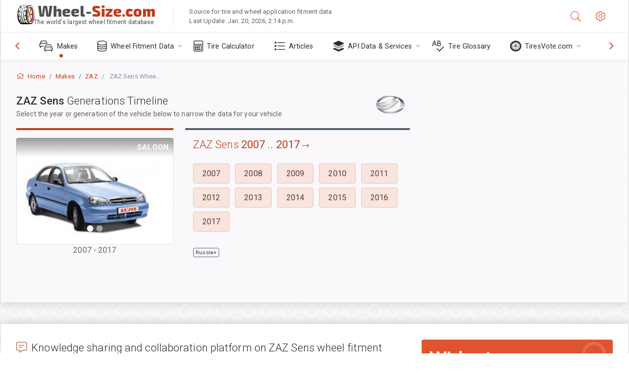

--- FILE ---
content_type: text/html; charset=utf-8
request_url: https://www.wheel-size.com/sublogin/
body_size: 101
content:



<script>window.st = 'GbHtJumk61SrBwGGJDgsfpyu65rH0eR25dpJAoSgK7s8'</script>


--- FILE ---
content_type: text/html; charset=utf-8
request_url: https://www.google.com/recaptcha/api2/anchor?ar=1&k=6LdUjxEUAAAAAKsnlPJcOu3iYmn-U9wq2xM44428&co=aHR0cHM6Ly93d3cud2hlZWwtc2l6ZS5jb206NDQz&hl=en&v=PoyoqOPhxBO7pBk68S4YbpHZ&size=normal&anchor-ms=20000&execute-ms=30000&cb=tfs099ftumvu
body_size: 49328
content:
<!DOCTYPE HTML><html dir="ltr" lang="en"><head><meta http-equiv="Content-Type" content="text/html; charset=UTF-8">
<meta http-equiv="X-UA-Compatible" content="IE=edge">
<title>reCAPTCHA</title>
<style type="text/css">
/* cyrillic-ext */
@font-face {
  font-family: 'Roboto';
  font-style: normal;
  font-weight: 400;
  font-stretch: 100%;
  src: url(//fonts.gstatic.com/s/roboto/v48/KFO7CnqEu92Fr1ME7kSn66aGLdTylUAMa3GUBHMdazTgWw.woff2) format('woff2');
  unicode-range: U+0460-052F, U+1C80-1C8A, U+20B4, U+2DE0-2DFF, U+A640-A69F, U+FE2E-FE2F;
}
/* cyrillic */
@font-face {
  font-family: 'Roboto';
  font-style: normal;
  font-weight: 400;
  font-stretch: 100%;
  src: url(//fonts.gstatic.com/s/roboto/v48/KFO7CnqEu92Fr1ME7kSn66aGLdTylUAMa3iUBHMdazTgWw.woff2) format('woff2');
  unicode-range: U+0301, U+0400-045F, U+0490-0491, U+04B0-04B1, U+2116;
}
/* greek-ext */
@font-face {
  font-family: 'Roboto';
  font-style: normal;
  font-weight: 400;
  font-stretch: 100%;
  src: url(//fonts.gstatic.com/s/roboto/v48/KFO7CnqEu92Fr1ME7kSn66aGLdTylUAMa3CUBHMdazTgWw.woff2) format('woff2');
  unicode-range: U+1F00-1FFF;
}
/* greek */
@font-face {
  font-family: 'Roboto';
  font-style: normal;
  font-weight: 400;
  font-stretch: 100%;
  src: url(//fonts.gstatic.com/s/roboto/v48/KFO7CnqEu92Fr1ME7kSn66aGLdTylUAMa3-UBHMdazTgWw.woff2) format('woff2');
  unicode-range: U+0370-0377, U+037A-037F, U+0384-038A, U+038C, U+038E-03A1, U+03A3-03FF;
}
/* math */
@font-face {
  font-family: 'Roboto';
  font-style: normal;
  font-weight: 400;
  font-stretch: 100%;
  src: url(//fonts.gstatic.com/s/roboto/v48/KFO7CnqEu92Fr1ME7kSn66aGLdTylUAMawCUBHMdazTgWw.woff2) format('woff2');
  unicode-range: U+0302-0303, U+0305, U+0307-0308, U+0310, U+0312, U+0315, U+031A, U+0326-0327, U+032C, U+032F-0330, U+0332-0333, U+0338, U+033A, U+0346, U+034D, U+0391-03A1, U+03A3-03A9, U+03B1-03C9, U+03D1, U+03D5-03D6, U+03F0-03F1, U+03F4-03F5, U+2016-2017, U+2034-2038, U+203C, U+2040, U+2043, U+2047, U+2050, U+2057, U+205F, U+2070-2071, U+2074-208E, U+2090-209C, U+20D0-20DC, U+20E1, U+20E5-20EF, U+2100-2112, U+2114-2115, U+2117-2121, U+2123-214F, U+2190, U+2192, U+2194-21AE, U+21B0-21E5, U+21F1-21F2, U+21F4-2211, U+2213-2214, U+2216-22FF, U+2308-230B, U+2310, U+2319, U+231C-2321, U+2336-237A, U+237C, U+2395, U+239B-23B7, U+23D0, U+23DC-23E1, U+2474-2475, U+25AF, U+25B3, U+25B7, U+25BD, U+25C1, U+25CA, U+25CC, U+25FB, U+266D-266F, U+27C0-27FF, U+2900-2AFF, U+2B0E-2B11, U+2B30-2B4C, U+2BFE, U+3030, U+FF5B, U+FF5D, U+1D400-1D7FF, U+1EE00-1EEFF;
}
/* symbols */
@font-face {
  font-family: 'Roboto';
  font-style: normal;
  font-weight: 400;
  font-stretch: 100%;
  src: url(//fonts.gstatic.com/s/roboto/v48/KFO7CnqEu92Fr1ME7kSn66aGLdTylUAMaxKUBHMdazTgWw.woff2) format('woff2');
  unicode-range: U+0001-000C, U+000E-001F, U+007F-009F, U+20DD-20E0, U+20E2-20E4, U+2150-218F, U+2190, U+2192, U+2194-2199, U+21AF, U+21E6-21F0, U+21F3, U+2218-2219, U+2299, U+22C4-22C6, U+2300-243F, U+2440-244A, U+2460-24FF, U+25A0-27BF, U+2800-28FF, U+2921-2922, U+2981, U+29BF, U+29EB, U+2B00-2BFF, U+4DC0-4DFF, U+FFF9-FFFB, U+10140-1018E, U+10190-1019C, U+101A0, U+101D0-101FD, U+102E0-102FB, U+10E60-10E7E, U+1D2C0-1D2D3, U+1D2E0-1D37F, U+1F000-1F0FF, U+1F100-1F1AD, U+1F1E6-1F1FF, U+1F30D-1F30F, U+1F315, U+1F31C, U+1F31E, U+1F320-1F32C, U+1F336, U+1F378, U+1F37D, U+1F382, U+1F393-1F39F, U+1F3A7-1F3A8, U+1F3AC-1F3AF, U+1F3C2, U+1F3C4-1F3C6, U+1F3CA-1F3CE, U+1F3D4-1F3E0, U+1F3ED, U+1F3F1-1F3F3, U+1F3F5-1F3F7, U+1F408, U+1F415, U+1F41F, U+1F426, U+1F43F, U+1F441-1F442, U+1F444, U+1F446-1F449, U+1F44C-1F44E, U+1F453, U+1F46A, U+1F47D, U+1F4A3, U+1F4B0, U+1F4B3, U+1F4B9, U+1F4BB, U+1F4BF, U+1F4C8-1F4CB, U+1F4D6, U+1F4DA, U+1F4DF, U+1F4E3-1F4E6, U+1F4EA-1F4ED, U+1F4F7, U+1F4F9-1F4FB, U+1F4FD-1F4FE, U+1F503, U+1F507-1F50B, U+1F50D, U+1F512-1F513, U+1F53E-1F54A, U+1F54F-1F5FA, U+1F610, U+1F650-1F67F, U+1F687, U+1F68D, U+1F691, U+1F694, U+1F698, U+1F6AD, U+1F6B2, U+1F6B9-1F6BA, U+1F6BC, U+1F6C6-1F6CF, U+1F6D3-1F6D7, U+1F6E0-1F6EA, U+1F6F0-1F6F3, U+1F6F7-1F6FC, U+1F700-1F7FF, U+1F800-1F80B, U+1F810-1F847, U+1F850-1F859, U+1F860-1F887, U+1F890-1F8AD, U+1F8B0-1F8BB, U+1F8C0-1F8C1, U+1F900-1F90B, U+1F93B, U+1F946, U+1F984, U+1F996, U+1F9E9, U+1FA00-1FA6F, U+1FA70-1FA7C, U+1FA80-1FA89, U+1FA8F-1FAC6, U+1FACE-1FADC, U+1FADF-1FAE9, U+1FAF0-1FAF8, U+1FB00-1FBFF;
}
/* vietnamese */
@font-face {
  font-family: 'Roboto';
  font-style: normal;
  font-weight: 400;
  font-stretch: 100%;
  src: url(//fonts.gstatic.com/s/roboto/v48/KFO7CnqEu92Fr1ME7kSn66aGLdTylUAMa3OUBHMdazTgWw.woff2) format('woff2');
  unicode-range: U+0102-0103, U+0110-0111, U+0128-0129, U+0168-0169, U+01A0-01A1, U+01AF-01B0, U+0300-0301, U+0303-0304, U+0308-0309, U+0323, U+0329, U+1EA0-1EF9, U+20AB;
}
/* latin-ext */
@font-face {
  font-family: 'Roboto';
  font-style: normal;
  font-weight: 400;
  font-stretch: 100%;
  src: url(//fonts.gstatic.com/s/roboto/v48/KFO7CnqEu92Fr1ME7kSn66aGLdTylUAMa3KUBHMdazTgWw.woff2) format('woff2');
  unicode-range: U+0100-02BA, U+02BD-02C5, U+02C7-02CC, U+02CE-02D7, U+02DD-02FF, U+0304, U+0308, U+0329, U+1D00-1DBF, U+1E00-1E9F, U+1EF2-1EFF, U+2020, U+20A0-20AB, U+20AD-20C0, U+2113, U+2C60-2C7F, U+A720-A7FF;
}
/* latin */
@font-face {
  font-family: 'Roboto';
  font-style: normal;
  font-weight: 400;
  font-stretch: 100%;
  src: url(//fonts.gstatic.com/s/roboto/v48/KFO7CnqEu92Fr1ME7kSn66aGLdTylUAMa3yUBHMdazQ.woff2) format('woff2');
  unicode-range: U+0000-00FF, U+0131, U+0152-0153, U+02BB-02BC, U+02C6, U+02DA, U+02DC, U+0304, U+0308, U+0329, U+2000-206F, U+20AC, U+2122, U+2191, U+2193, U+2212, U+2215, U+FEFF, U+FFFD;
}
/* cyrillic-ext */
@font-face {
  font-family: 'Roboto';
  font-style: normal;
  font-weight: 500;
  font-stretch: 100%;
  src: url(//fonts.gstatic.com/s/roboto/v48/KFO7CnqEu92Fr1ME7kSn66aGLdTylUAMa3GUBHMdazTgWw.woff2) format('woff2');
  unicode-range: U+0460-052F, U+1C80-1C8A, U+20B4, U+2DE0-2DFF, U+A640-A69F, U+FE2E-FE2F;
}
/* cyrillic */
@font-face {
  font-family: 'Roboto';
  font-style: normal;
  font-weight: 500;
  font-stretch: 100%;
  src: url(//fonts.gstatic.com/s/roboto/v48/KFO7CnqEu92Fr1ME7kSn66aGLdTylUAMa3iUBHMdazTgWw.woff2) format('woff2');
  unicode-range: U+0301, U+0400-045F, U+0490-0491, U+04B0-04B1, U+2116;
}
/* greek-ext */
@font-face {
  font-family: 'Roboto';
  font-style: normal;
  font-weight: 500;
  font-stretch: 100%;
  src: url(//fonts.gstatic.com/s/roboto/v48/KFO7CnqEu92Fr1ME7kSn66aGLdTylUAMa3CUBHMdazTgWw.woff2) format('woff2');
  unicode-range: U+1F00-1FFF;
}
/* greek */
@font-face {
  font-family: 'Roboto';
  font-style: normal;
  font-weight: 500;
  font-stretch: 100%;
  src: url(//fonts.gstatic.com/s/roboto/v48/KFO7CnqEu92Fr1ME7kSn66aGLdTylUAMa3-UBHMdazTgWw.woff2) format('woff2');
  unicode-range: U+0370-0377, U+037A-037F, U+0384-038A, U+038C, U+038E-03A1, U+03A3-03FF;
}
/* math */
@font-face {
  font-family: 'Roboto';
  font-style: normal;
  font-weight: 500;
  font-stretch: 100%;
  src: url(//fonts.gstatic.com/s/roboto/v48/KFO7CnqEu92Fr1ME7kSn66aGLdTylUAMawCUBHMdazTgWw.woff2) format('woff2');
  unicode-range: U+0302-0303, U+0305, U+0307-0308, U+0310, U+0312, U+0315, U+031A, U+0326-0327, U+032C, U+032F-0330, U+0332-0333, U+0338, U+033A, U+0346, U+034D, U+0391-03A1, U+03A3-03A9, U+03B1-03C9, U+03D1, U+03D5-03D6, U+03F0-03F1, U+03F4-03F5, U+2016-2017, U+2034-2038, U+203C, U+2040, U+2043, U+2047, U+2050, U+2057, U+205F, U+2070-2071, U+2074-208E, U+2090-209C, U+20D0-20DC, U+20E1, U+20E5-20EF, U+2100-2112, U+2114-2115, U+2117-2121, U+2123-214F, U+2190, U+2192, U+2194-21AE, U+21B0-21E5, U+21F1-21F2, U+21F4-2211, U+2213-2214, U+2216-22FF, U+2308-230B, U+2310, U+2319, U+231C-2321, U+2336-237A, U+237C, U+2395, U+239B-23B7, U+23D0, U+23DC-23E1, U+2474-2475, U+25AF, U+25B3, U+25B7, U+25BD, U+25C1, U+25CA, U+25CC, U+25FB, U+266D-266F, U+27C0-27FF, U+2900-2AFF, U+2B0E-2B11, U+2B30-2B4C, U+2BFE, U+3030, U+FF5B, U+FF5D, U+1D400-1D7FF, U+1EE00-1EEFF;
}
/* symbols */
@font-face {
  font-family: 'Roboto';
  font-style: normal;
  font-weight: 500;
  font-stretch: 100%;
  src: url(//fonts.gstatic.com/s/roboto/v48/KFO7CnqEu92Fr1ME7kSn66aGLdTylUAMaxKUBHMdazTgWw.woff2) format('woff2');
  unicode-range: U+0001-000C, U+000E-001F, U+007F-009F, U+20DD-20E0, U+20E2-20E4, U+2150-218F, U+2190, U+2192, U+2194-2199, U+21AF, U+21E6-21F0, U+21F3, U+2218-2219, U+2299, U+22C4-22C6, U+2300-243F, U+2440-244A, U+2460-24FF, U+25A0-27BF, U+2800-28FF, U+2921-2922, U+2981, U+29BF, U+29EB, U+2B00-2BFF, U+4DC0-4DFF, U+FFF9-FFFB, U+10140-1018E, U+10190-1019C, U+101A0, U+101D0-101FD, U+102E0-102FB, U+10E60-10E7E, U+1D2C0-1D2D3, U+1D2E0-1D37F, U+1F000-1F0FF, U+1F100-1F1AD, U+1F1E6-1F1FF, U+1F30D-1F30F, U+1F315, U+1F31C, U+1F31E, U+1F320-1F32C, U+1F336, U+1F378, U+1F37D, U+1F382, U+1F393-1F39F, U+1F3A7-1F3A8, U+1F3AC-1F3AF, U+1F3C2, U+1F3C4-1F3C6, U+1F3CA-1F3CE, U+1F3D4-1F3E0, U+1F3ED, U+1F3F1-1F3F3, U+1F3F5-1F3F7, U+1F408, U+1F415, U+1F41F, U+1F426, U+1F43F, U+1F441-1F442, U+1F444, U+1F446-1F449, U+1F44C-1F44E, U+1F453, U+1F46A, U+1F47D, U+1F4A3, U+1F4B0, U+1F4B3, U+1F4B9, U+1F4BB, U+1F4BF, U+1F4C8-1F4CB, U+1F4D6, U+1F4DA, U+1F4DF, U+1F4E3-1F4E6, U+1F4EA-1F4ED, U+1F4F7, U+1F4F9-1F4FB, U+1F4FD-1F4FE, U+1F503, U+1F507-1F50B, U+1F50D, U+1F512-1F513, U+1F53E-1F54A, U+1F54F-1F5FA, U+1F610, U+1F650-1F67F, U+1F687, U+1F68D, U+1F691, U+1F694, U+1F698, U+1F6AD, U+1F6B2, U+1F6B9-1F6BA, U+1F6BC, U+1F6C6-1F6CF, U+1F6D3-1F6D7, U+1F6E0-1F6EA, U+1F6F0-1F6F3, U+1F6F7-1F6FC, U+1F700-1F7FF, U+1F800-1F80B, U+1F810-1F847, U+1F850-1F859, U+1F860-1F887, U+1F890-1F8AD, U+1F8B0-1F8BB, U+1F8C0-1F8C1, U+1F900-1F90B, U+1F93B, U+1F946, U+1F984, U+1F996, U+1F9E9, U+1FA00-1FA6F, U+1FA70-1FA7C, U+1FA80-1FA89, U+1FA8F-1FAC6, U+1FACE-1FADC, U+1FADF-1FAE9, U+1FAF0-1FAF8, U+1FB00-1FBFF;
}
/* vietnamese */
@font-face {
  font-family: 'Roboto';
  font-style: normal;
  font-weight: 500;
  font-stretch: 100%;
  src: url(//fonts.gstatic.com/s/roboto/v48/KFO7CnqEu92Fr1ME7kSn66aGLdTylUAMa3OUBHMdazTgWw.woff2) format('woff2');
  unicode-range: U+0102-0103, U+0110-0111, U+0128-0129, U+0168-0169, U+01A0-01A1, U+01AF-01B0, U+0300-0301, U+0303-0304, U+0308-0309, U+0323, U+0329, U+1EA0-1EF9, U+20AB;
}
/* latin-ext */
@font-face {
  font-family: 'Roboto';
  font-style: normal;
  font-weight: 500;
  font-stretch: 100%;
  src: url(//fonts.gstatic.com/s/roboto/v48/KFO7CnqEu92Fr1ME7kSn66aGLdTylUAMa3KUBHMdazTgWw.woff2) format('woff2');
  unicode-range: U+0100-02BA, U+02BD-02C5, U+02C7-02CC, U+02CE-02D7, U+02DD-02FF, U+0304, U+0308, U+0329, U+1D00-1DBF, U+1E00-1E9F, U+1EF2-1EFF, U+2020, U+20A0-20AB, U+20AD-20C0, U+2113, U+2C60-2C7F, U+A720-A7FF;
}
/* latin */
@font-face {
  font-family: 'Roboto';
  font-style: normal;
  font-weight: 500;
  font-stretch: 100%;
  src: url(//fonts.gstatic.com/s/roboto/v48/KFO7CnqEu92Fr1ME7kSn66aGLdTylUAMa3yUBHMdazQ.woff2) format('woff2');
  unicode-range: U+0000-00FF, U+0131, U+0152-0153, U+02BB-02BC, U+02C6, U+02DA, U+02DC, U+0304, U+0308, U+0329, U+2000-206F, U+20AC, U+2122, U+2191, U+2193, U+2212, U+2215, U+FEFF, U+FFFD;
}
/* cyrillic-ext */
@font-face {
  font-family: 'Roboto';
  font-style: normal;
  font-weight: 900;
  font-stretch: 100%;
  src: url(//fonts.gstatic.com/s/roboto/v48/KFO7CnqEu92Fr1ME7kSn66aGLdTylUAMa3GUBHMdazTgWw.woff2) format('woff2');
  unicode-range: U+0460-052F, U+1C80-1C8A, U+20B4, U+2DE0-2DFF, U+A640-A69F, U+FE2E-FE2F;
}
/* cyrillic */
@font-face {
  font-family: 'Roboto';
  font-style: normal;
  font-weight: 900;
  font-stretch: 100%;
  src: url(//fonts.gstatic.com/s/roboto/v48/KFO7CnqEu92Fr1ME7kSn66aGLdTylUAMa3iUBHMdazTgWw.woff2) format('woff2');
  unicode-range: U+0301, U+0400-045F, U+0490-0491, U+04B0-04B1, U+2116;
}
/* greek-ext */
@font-face {
  font-family: 'Roboto';
  font-style: normal;
  font-weight: 900;
  font-stretch: 100%;
  src: url(//fonts.gstatic.com/s/roboto/v48/KFO7CnqEu92Fr1ME7kSn66aGLdTylUAMa3CUBHMdazTgWw.woff2) format('woff2');
  unicode-range: U+1F00-1FFF;
}
/* greek */
@font-face {
  font-family: 'Roboto';
  font-style: normal;
  font-weight: 900;
  font-stretch: 100%;
  src: url(//fonts.gstatic.com/s/roboto/v48/KFO7CnqEu92Fr1ME7kSn66aGLdTylUAMa3-UBHMdazTgWw.woff2) format('woff2');
  unicode-range: U+0370-0377, U+037A-037F, U+0384-038A, U+038C, U+038E-03A1, U+03A3-03FF;
}
/* math */
@font-face {
  font-family: 'Roboto';
  font-style: normal;
  font-weight: 900;
  font-stretch: 100%;
  src: url(//fonts.gstatic.com/s/roboto/v48/KFO7CnqEu92Fr1ME7kSn66aGLdTylUAMawCUBHMdazTgWw.woff2) format('woff2');
  unicode-range: U+0302-0303, U+0305, U+0307-0308, U+0310, U+0312, U+0315, U+031A, U+0326-0327, U+032C, U+032F-0330, U+0332-0333, U+0338, U+033A, U+0346, U+034D, U+0391-03A1, U+03A3-03A9, U+03B1-03C9, U+03D1, U+03D5-03D6, U+03F0-03F1, U+03F4-03F5, U+2016-2017, U+2034-2038, U+203C, U+2040, U+2043, U+2047, U+2050, U+2057, U+205F, U+2070-2071, U+2074-208E, U+2090-209C, U+20D0-20DC, U+20E1, U+20E5-20EF, U+2100-2112, U+2114-2115, U+2117-2121, U+2123-214F, U+2190, U+2192, U+2194-21AE, U+21B0-21E5, U+21F1-21F2, U+21F4-2211, U+2213-2214, U+2216-22FF, U+2308-230B, U+2310, U+2319, U+231C-2321, U+2336-237A, U+237C, U+2395, U+239B-23B7, U+23D0, U+23DC-23E1, U+2474-2475, U+25AF, U+25B3, U+25B7, U+25BD, U+25C1, U+25CA, U+25CC, U+25FB, U+266D-266F, U+27C0-27FF, U+2900-2AFF, U+2B0E-2B11, U+2B30-2B4C, U+2BFE, U+3030, U+FF5B, U+FF5D, U+1D400-1D7FF, U+1EE00-1EEFF;
}
/* symbols */
@font-face {
  font-family: 'Roboto';
  font-style: normal;
  font-weight: 900;
  font-stretch: 100%;
  src: url(//fonts.gstatic.com/s/roboto/v48/KFO7CnqEu92Fr1ME7kSn66aGLdTylUAMaxKUBHMdazTgWw.woff2) format('woff2');
  unicode-range: U+0001-000C, U+000E-001F, U+007F-009F, U+20DD-20E0, U+20E2-20E4, U+2150-218F, U+2190, U+2192, U+2194-2199, U+21AF, U+21E6-21F0, U+21F3, U+2218-2219, U+2299, U+22C4-22C6, U+2300-243F, U+2440-244A, U+2460-24FF, U+25A0-27BF, U+2800-28FF, U+2921-2922, U+2981, U+29BF, U+29EB, U+2B00-2BFF, U+4DC0-4DFF, U+FFF9-FFFB, U+10140-1018E, U+10190-1019C, U+101A0, U+101D0-101FD, U+102E0-102FB, U+10E60-10E7E, U+1D2C0-1D2D3, U+1D2E0-1D37F, U+1F000-1F0FF, U+1F100-1F1AD, U+1F1E6-1F1FF, U+1F30D-1F30F, U+1F315, U+1F31C, U+1F31E, U+1F320-1F32C, U+1F336, U+1F378, U+1F37D, U+1F382, U+1F393-1F39F, U+1F3A7-1F3A8, U+1F3AC-1F3AF, U+1F3C2, U+1F3C4-1F3C6, U+1F3CA-1F3CE, U+1F3D4-1F3E0, U+1F3ED, U+1F3F1-1F3F3, U+1F3F5-1F3F7, U+1F408, U+1F415, U+1F41F, U+1F426, U+1F43F, U+1F441-1F442, U+1F444, U+1F446-1F449, U+1F44C-1F44E, U+1F453, U+1F46A, U+1F47D, U+1F4A3, U+1F4B0, U+1F4B3, U+1F4B9, U+1F4BB, U+1F4BF, U+1F4C8-1F4CB, U+1F4D6, U+1F4DA, U+1F4DF, U+1F4E3-1F4E6, U+1F4EA-1F4ED, U+1F4F7, U+1F4F9-1F4FB, U+1F4FD-1F4FE, U+1F503, U+1F507-1F50B, U+1F50D, U+1F512-1F513, U+1F53E-1F54A, U+1F54F-1F5FA, U+1F610, U+1F650-1F67F, U+1F687, U+1F68D, U+1F691, U+1F694, U+1F698, U+1F6AD, U+1F6B2, U+1F6B9-1F6BA, U+1F6BC, U+1F6C6-1F6CF, U+1F6D3-1F6D7, U+1F6E0-1F6EA, U+1F6F0-1F6F3, U+1F6F7-1F6FC, U+1F700-1F7FF, U+1F800-1F80B, U+1F810-1F847, U+1F850-1F859, U+1F860-1F887, U+1F890-1F8AD, U+1F8B0-1F8BB, U+1F8C0-1F8C1, U+1F900-1F90B, U+1F93B, U+1F946, U+1F984, U+1F996, U+1F9E9, U+1FA00-1FA6F, U+1FA70-1FA7C, U+1FA80-1FA89, U+1FA8F-1FAC6, U+1FACE-1FADC, U+1FADF-1FAE9, U+1FAF0-1FAF8, U+1FB00-1FBFF;
}
/* vietnamese */
@font-face {
  font-family: 'Roboto';
  font-style: normal;
  font-weight: 900;
  font-stretch: 100%;
  src: url(//fonts.gstatic.com/s/roboto/v48/KFO7CnqEu92Fr1ME7kSn66aGLdTylUAMa3OUBHMdazTgWw.woff2) format('woff2');
  unicode-range: U+0102-0103, U+0110-0111, U+0128-0129, U+0168-0169, U+01A0-01A1, U+01AF-01B0, U+0300-0301, U+0303-0304, U+0308-0309, U+0323, U+0329, U+1EA0-1EF9, U+20AB;
}
/* latin-ext */
@font-face {
  font-family: 'Roboto';
  font-style: normal;
  font-weight: 900;
  font-stretch: 100%;
  src: url(//fonts.gstatic.com/s/roboto/v48/KFO7CnqEu92Fr1ME7kSn66aGLdTylUAMa3KUBHMdazTgWw.woff2) format('woff2');
  unicode-range: U+0100-02BA, U+02BD-02C5, U+02C7-02CC, U+02CE-02D7, U+02DD-02FF, U+0304, U+0308, U+0329, U+1D00-1DBF, U+1E00-1E9F, U+1EF2-1EFF, U+2020, U+20A0-20AB, U+20AD-20C0, U+2113, U+2C60-2C7F, U+A720-A7FF;
}
/* latin */
@font-face {
  font-family: 'Roboto';
  font-style: normal;
  font-weight: 900;
  font-stretch: 100%;
  src: url(//fonts.gstatic.com/s/roboto/v48/KFO7CnqEu92Fr1ME7kSn66aGLdTylUAMa3yUBHMdazQ.woff2) format('woff2');
  unicode-range: U+0000-00FF, U+0131, U+0152-0153, U+02BB-02BC, U+02C6, U+02DA, U+02DC, U+0304, U+0308, U+0329, U+2000-206F, U+20AC, U+2122, U+2191, U+2193, U+2212, U+2215, U+FEFF, U+FFFD;
}

</style>
<link rel="stylesheet" type="text/css" href="https://www.gstatic.com/recaptcha/releases/PoyoqOPhxBO7pBk68S4YbpHZ/styles__ltr.css">
<script nonce="jIImEY--8buFt26QOcrpuw" type="text/javascript">window['__recaptcha_api'] = 'https://www.google.com/recaptcha/api2/';</script>
<script type="text/javascript" src="https://www.gstatic.com/recaptcha/releases/PoyoqOPhxBO7pBk68S4YbpHZ/recaptcha__en.js" nonce="jIImEY--8buFt26QOcrpuw">
      
    </script></head>
<body><div id="rc-anchor-alert" class="rc-anchor-alert"></div>
<input type="hidden" id="recaptcha-token" value="[base64]">
<script type="text/javascript" nonce="jIImEY--8buFt26QOcrpuw">
      recaptcha.anchor.Main.init("[\x22ainput\x22,[\x22bgdata\x22,\x22\x22,\[base64]/[base64]/[base64]/[base64]/[base64]/[base64]/KGcoTywyNTMsTy5PKSxVRyhPLEMpKTpnKE8sMjUzLEMpLE8pKSxsKSksTykpfSxieT1mdW5jdGlvbihDLE8sdSxsKXtmb3IobD0odT1SKEMpLDApO08+MDtPLS0pbD1sPDw4fFooQyk7ZyhDLHUsbCl9LFVHPWZ1bmN0aW9uKEMsTyl7Qy5pLmxlbmd0aD4xMDQ/[base64]/[base64]/[base64]/[base64]/[base64]/[base64]/[base64]\\u003d\x22,\[base64]\\u003d\\u003d\x22,\[base64]/[base64]/Cn04yaydWDxfDq8O6w6jDh8Khw6pKbMOfVXF9wqnDnBFww7bDlcK7GRLDkMKqwoIhIEPCpTpVw6gmwqfCmEo+cMOnfkxUw54cBMK4woUYwo16S8OAf8OPw4RnAwXDnkPCucKuE8KYGMKFIsKFw5vCg8KCwoAww63Ds14Hw4rDtgvCuWBNw7EfJMKvHi/[base64]/CvcKBAFrDrMK+w5XDssO2wp7CscKMwqFywpd7w6nDuHxiwoHDm1whw6zDicKuwo1Zw5nCgRYJwqrCm0XCmsKUwoAyw5gYV8O4EzNuwq/DhQ3CrkrDm0HDsWvCtcKfIH1ywrcKw6bChwXCmsOMw4USwpxSMMO/wp3DocKiwrfCrwEqwpvDpMOSOB4Vwr3CmjhcSUpvw5bCrWYLHmLCrTjCkmLCucO8wqfDqVPDsXPDqcKaOllowqvDpcKfwrHDtsOPBMK/woUpRAfDsyE6wrzDhU8gXsKBU8K1dRPCpcOxBMOtTMKDwqZtwo/ClHfCl8KgaMKWYsOjwogKBMOew4V1wqPDq8KfW3wgXMKOw7JbcsKLTGzDn8Otwrhra8Ozw5bCgTjDtVoKwpxuwrZPQ8KwRMObECPDo3JabMKswo3DmcK0w5bDvcOAw4rDmQPCsU7CuMKUwo3CgsKPwqzClwPDoMKbKMKfc2DDucOcwpXDnsO/w67CucOawrshfMKRwqpKdSQDwoYMwpokJcKqwrvDh3fDjMKWw4rCk8OKL3RgwrY3wqHCmcK8wqUcOcKYWQTDtMOYw6XCgcOpwrfCpCDDsC3CvMOww6LDjsO1w4FawqBoFMO5wqEjwrQDW8OTwrY6T8KUwpoWbMOawpRWw5Bcw7nCpDLCpT/[base64]/wq8JbVzCvsOFYDphwrvDvMKEwpt5w5nCom4gwpcdw7RyQwbClzUswqjCh8OCVsKLwpNJfiUzYCHDsMOACG3CtMKsGA12w6fCpkBswpbDncOEWsKIw5TCgcO/[base64]/DncOMwqhvw5gJw6rDgsKRAcO6wpAKY8K2woIqw5fCnMOww7huIcOHCcOTd8OCw5x3w4lEw7pzw5HCox0+w7jCp8Kuw5FVBcKDBhnChcKqZz/CvFLDu8Ozwr7Dhw8Xw4TCtMO3bMOcTMO0wo0yRVNlw5nCh8OowoQ5R0jCiMKvwpHCnEATw4HDqsOxdHfDt8O/Lw/Cs8OLGhnCvUoFwrDDr3jDi3F+w5lJXsKkE3txwrjChMKvw4zCq8KPw4nDrT1/E8KzwozCvMOCCBdKw5TDgj1LwpzCiBZ9w5XChcKHEWrDmzLCksK9Ahp6w4DCtcKww5o9wrfDgcOPwqR9wqnCiMKdJHthQzpTEMKdw73Dgl8Sw5dSBG7DscOZXMORKMO6URlhwrnDlz1Qw6/ClxnDl8K1w7UnWcK8woBpRcOlXMKJw7hUw5jDtsKUBzLCssKDwq7DjsOAwojCrsKfBT0Hw514WGrDlcK1wrrCp8OIwpnCr8OewrLCsxDDqkZjwrLDm8K+MztbbgzDuT1Xwr7CscKWw4HDnm3CucOxw6xWw4/[base64]/[base64]/ChSHDtglZwqjDmiM9asKfw6LDgsKKwq0yw51TwoHCssKmwqrCusKQAsKXw4nCjcOcw7QhNT7CtsKMwq7CqcO2JDvCqsOnwq3Cg8KVHT/DshcTwqdOYsO4wrjDhXxWw6YiaMOfcHwiZ3l9wozDo0MxC8O0acKHBFYVe19jOcOow67CosK/[base64]/CusKzw7JCwoTCnMKJw4wscMKWZMOzDcO5w6zDhWLCj8OUbgjDgk3CuHgNwobDlsKIDMOiw48fwpc2eH4ZwpcHIcKFw4gfGVgowpMMw6bDllrCs8KIEDMMwoTDtBZodsKzwrnDsMOaw6fCombDocOHSQ5uwp/DqER9F8OfwoJLwqvCvMO1w617w6pCwpzCtm97VTbDk8OCORNGw43CicKxLTh2wr7ClErCqhsmHBPCrSN4IDzCm0fCviB4JGXCsMOyw5LCnknCv00NWMOdw6NiVsOcwqdxwoDClsKFLVJVwqDCpxzChwjDpzfCmS8VEsOLEMKaw6g/woLCnk1FwoDDqsOTw4PCuAfCiDRiBjfCo8O+w6YmPR1NCMKPw5/DpSPDqSFaZh/DscKHw57CgsOoQsOTw6/Cjikrw4V7SGF8O1XCk8OYLMOfwr1/wrXCpFTDl1jDuRtzUcOZGkcERQNkCsOCdsKgw7bChnjCnMKMw45pwrDDsBLDssO+X8O3I8OAdnxeQHUFw6Qvb3/[base64]/CkcKewqd3wp5TCwDDi8K2wpF/F1wDK8O4wpTDksKFBcORN8KbwqUWJcO/w43DksKoLBZVw5jCtBJ7chNmw7bCnsOITcK3dxHCkmxmwoVXP2/CvMK4w7dtfCJtJ8Opwpg1QsKICsKowrJwwp51QyXCqHhzwq7ChsK9OU4xw5gKw7JtVsKTw6zCpHjDiMOYJMOnwoXCqzpJLgDDr8OewrrCvTLDjlQiw5tlFnDDhMOvwrYgacOcB8KVJVNhw6PDmWoTw414XljDisOkIixEw6VPwp7DpMO7w6Izw63CicOMcMO/w40ycFt0MSV8VsOxBcOPwr8Ywqokw7Z3ZsOtenZQEWpHw4jCqS7DiMOqVQcofDodw7/Cih4cQR1nFE7Dr2/CmSspWlk1wqjDh3bCvDNCSFQLS352GsK3wok6cRLDr8Khwq8xwpsxWcOCD8KyFB16DcOnwoIBwohRw4XCg8OlQMOTM0XDo8O3JcKTwpTCgR53w7TDn0LDujfCksOIw4PDmsOLwp0bw743ByUcwoplWA9/woHDksO/HsKxw5/[base64]/[base64]/[base64]/[base64]/w517wr9TcCJUw7HDoMKtDMKSw5lCwoPDscOnS8OGD38Ow7M/M8K6wrLCqk3DsMOIacKVDFzCpFFIBsOyw4UOw7PDkcOuO3RhdnNFw6AlwrwKLMOuw4kNw5HDonl1wr/DiE9qwofCrw96dcOzw4jDhsKuw6LDohZdH1PCscOHTGtQfMKlKCPCm2nCuMOlemHCjTQ0D2HDkjLCusOEwp7DtsOjMjnCu3skwo7Dk3gewqDDoMO4wol/wpjCowoSSUnCssO8w7IoIMOJwr3CnU3CvMKCATPCv3MywpDCoMKrw7g8w4c8aMKGVWBVcMKhwpkIIMOlZcO/wrjCg8Ojw6nDsDtVPcKDTcKEX0nCuWwSwp8Rwq0UH8O+wrzCgCbCmW90D8KHFsK5w6YzHXMTICAoX8K0wpHCkSrDssKsw47Cp3U0ejVqZ0sgw5UNwp/Diyxww5fDv0nDthbCusOlGsKnMcKUw78aawDDq8OyMkrDlcKDw4HDrDTCsmwaw7fDvyEQwp7Cv0bDvsKTwpF1wpjDmMKDw6pYw4ZTwpVFw6lqMsKWCMKFMm3DocOlKlQyIsKrw65ywrDCl0/Cq0NTw5/CjcKqwqFjXsK2IiXDvsOvO8OyYSDDrnzDsMKUFQ5CBCXDk8OBVUnCscOZwqXCgjrCmwPDksK7wohvJhkyDcKBX2xCwp0Iw4Z3WMK4wqBeSFrDu8OQwpXDlcKPYsKfwqkQRVbCoVPCk8KEaMOsw7zDu8KOw6XCusKkwp/[base64]/csOawqLDm1LCiwbDssOOwpjChcOowqp5w5BwWlTDuWPCoCXDtwfDlxzCtsOuOMK8T8Kkw5zDs0IxTHjCgsO1wr9ww61UcSbDrxM/[base64]/RRZQBsO3UTLCnhQtwqrDuHXDmiHClA3DimXDlRM/w77DuzrDlsKkGWI8AMKtwrR9wqQbw7nDhjUBw5VYcsKSUynDqsKYH8OMG1DCgxTCuFY4L2ovKMO5HMO8w7omw7NMH8OKwrjDhVQBIE/DjcKRwqdgD8OLNFXDssOuwrjCm8OWwotawqtTfnsDKgLCiEbCknvDlSbCtsKOSsOFe8OAAEjDh8OocSjDg3d1DGTDscKNFcOTwpsSEF0KYMO0QMKuwoEfUsKBw5/DmhYsHCHCkxxXwqAzwq7ClAjDiSxMw6xwworCi1XCvMKvUsKMw77CiSh9wojDvFZGQcKJdkwaw4JXw5Yuw6JFwpU2eMKyP8OdC8KVP8OkN8KDw7PDtmPDowrCpsKmwq/Dn8KmSTvDlB4KwrrCuMO0wpLDlMKeGjoxwoZDwrXDpRR9AcOew6bChjo9wql5w7caSsOUwqXDgnw0QRZjbMKrfsO/wqorQcOYYmbCkcKRfMOeTMOrwrMTEcOtRsKLwplPaTPDviHDmzhOw7NOYVnDoMK/[base64]/Cm8OZYS0dAsKqbXnChcK1QcOnKA/CuhYtw4fClcOXw5nDhcKpw54JcMOiOD3CoMORw70sw7fDlQ3DqMONYcOLPsKHe8KHRn18w7lkPMOFAUHDl8OCfhvDtEDDoz51a8KBw7cqwrNlwphww7V4wpNgw7J4KHQIwoNJwr9PWhPDhsKiPcOVfMKaJsOWfcOfODvCpTYCwo9+WS/[base64]/Ci8KrQMKIR8OGw6UDMCFCwovDpUvDkMOgd8Obw4crwoYKBcOkXsO6wq0bw6wzRwPDiBVzwo/CsjIXw50oYSDCmcK5wpbCulHChhRsbMOKSz/DoMOiwqDCqMOkwqnCrVoCF8KywodtXhDCk8OowrYrMVIBw6jCkMKKDMOAwph/MTzDrMOiwpo6w6wRf8K5w4HDrcO4wpnDsMKhTlnDoFByP3/DpWd5ZzpAfcOmw40LTsK2b8KvDcOLw5koTcKBwrwSMMKHWcKtVHQCw63ChMKbbsO1UBwDZsOeZcOTwqDCjCUYZi1rw5N0wpbClcOow5F/UcOdPMOXwrE8w7TCvcKPwpJUd8KKZ8OjCy/CgMKnw4tHw6tlFjt2XsK8w70Jw6YWwrE1W8KXwpYmwp9NEcOdAcOlwrwVwpjDuSjCvcOKwo7Ct8O3LCViRMOJR2rCq8K0wq4ywrHCgsOUS8Kgwq7CpMKQwoUBRcOSw4Mye2DDn2xXVMKFw6XDm8Oow60bVV3DiAXDk8Keem7DhyFsacKFOm/DmsObUMKBOsO1wqlGIMOyw4DDucOtwpHDtCBSIBHDjTgWw7JIwoQEQsKfwovCqMKow4Zgw4nCuC8cw4XChMKVw6XDn0YwwqBjwrJoHcKYw6nCvgHCulPDgcOne8KSw6TDj8KqCcK7woPCjMO6woMSwqBOcmLDr8KaOApbwqLCssO1wqzDhMKqwq98wo/[base64]/[base64]/wq9SwoDCoQ5ow5Nqw6UXHRbDq8K3wqN7L8K+w4/[base64]/w5lKwpvDqsOWHh1VXMOWw4jCisObDyQdVMORwqFhwrzDr1bCoMO/wotzT8KUJMOYPsKhworCkMOQcEtew60cw7MpwrHCrk7DhcKvTcOGw73Ci3kdwpV8w55Iwqlew6HDvAPDiinCj21Lwr/[base64]/CocKQdzo/[base64]/CssOsw7zDtcKpwrsoBMKkwpTCuADDl8K3w43DucOHQcOPwrnCscOmAMKzw6vDucOkV8ODwrdwIMKXwpTClcOzdsOqVsOtBhTCtCcYw6Erw53ChMKFG8Kuw6rDtFVmwoPCv8KzwqEXZTvDmMO5V8Kqwo7ChFrCqz8dwog1w6Yuw7V9OTXCuWMWwrLCrcKNSMK6NW/[base64]/Dg8Kew6gzwqbCnF3DuxINTRLClVcpU8K6LcOmJMOTUsOcO8OAeXvDtMK5HMObw6TDjsKwAMKRw749WWDClUnDox7CjsO8w4lfAF/CvAzDmHhBwpxDw798w6dFXlJTwrU1PsOUw5FFwqF8A0TCocOpw5nDvsOXw7IxXgTDlDI3CMOgXcOEw5oNwrrCpcOYNMORw6zDuHnDuUvCm2rCpQzDgMOVCXXDpTtoGFTCi8OxwobDl8K4wqfClMOBwpfDtiFrXj1RwqfDuTpUaVFHH2Y3RMOdwr/CigYRwqrDgSpxwpByYsKoM8OdwoHCgMO/[base64]/[base64]/FMK/[base64]/Ch8KRdDLCpcK2P3UgR8Knw7vDjx/[base64]/Cu8KzQibDnMOrwoIYwp9xw6TCgi9wf8KwEzdhe0bCm8KDcBw8wr7Dh8KFPcOtw7TCrCkKXcK2YsOYw7bCkndTBHfCkyUVZMKmTsK/[base64]/[base64]/Dt8K4eBQzVMKBQDLDh8KQTTjDlsKjw54mJEFkTcOXecKMSEt2MV/DhXnCnSpNwpjDpcKnwpZrESvCvlBRNMKWw5vCsCrDv3/CisKYLsKRwroZBsKMOXxNw71gH8OdEB5hwrvDkmspXktZw7DCvWkhwoEYwro1UmchFMKMw4Blw75MUsKMw5gFFcKYAsKlPl7DoMOERTBCw77CmsOwXQYcETnDssOjw5hOJwtqw78+wqjDrMKhVMK6w4cXw5bDrknDr8O0wprDr8K7B8OMBcO5wp/DjMKFFsOmccKgwo3Cnw3DqkXDtG5KEivDv8OAwrTDkmjDqsOXwoxaw4fCvGQ7w7fDjCIEZ8KWXX7DlkfDlCvDrTvCkMKEw5IhQ8KzdMOnFsKtZ8OEwprCr8Kaw5NCwoklw4F/D2zDiHHDuMKOY8OHw4xUw7vDvnDDoMOGGTEkNMOMFsKTK3fCncO4NT8jbsO4wp9gL0jDgmRkwoYFRsKGOnILw4LDklLDuMOCwp1yM8O2wpfCiTMuwpxReMOTNzDCvmPDuHEFMgbCnsKaw5/DuDpSX0BND8KZwqt2wq5Kw7zDgFMZHwDCgi/DvsK/RQzDlsKwwqAIw5VSw5U4wqNSfsOBa3N+ccOjwqzCkUccw6fDjMOrwr51LcKdDcOhw78lwo3CpArCmcKgw73CgMONwpJ6w6/DjMK8bTkOw5LCgMOBw7MxUcOUeCcEw5wkUm/DqcO2w68Ab8OgUXp0w6nDuS56RHJSPsO/woLDr3Ngw6sOR8KTK8KmwovDh3nDkQvDnsOFCcOjdAHDpMOpwr/DtRQHwpxVwrYEIMK7w4YnchnDpFA6W2BHYMKlwpPCkwtSUmIxwqLChcKOc8Okw53DqyDDthvCj8OGwqFddzFewrAEHMKFbMKBwo/DtgUyc8Kxw4AUd8OJw7LDkz/[base64]/YlLCiQ3Dj8ODcG9fVMKRMMKswoHDhkJXwrbCtjXDvUbDqMOSwoUKU3/CqsKSQjtpwo0hw7ptwq7CscK8CQI7wpzDvcKBw4oSF2fDj8O5w5bCuRxsw5LDlsK3OwdffMOmF8Ocw5TDnivCl8ORwpHCtcO/LsOzWcKZI8OEw5zCmnrDpXcEwprCr0UUAjN2wp4haXUEwpPCjU3DlMKbBcOMecOwbcOIwrfCucK9YcO9wozCosOLQMONw7jDkMKjAQPDkifDhVTDhxheWhRewqLCtyvCpsOrw4/Cv8K6wr48acKLwrl2TGpxwrYqw5ELwqTChAY6wpPDiBEhQsKkwrXCtMKIMg/DlcOjc8KZGsKMawwYZzDCtcKqD8Ofw5h7w7TDjiARwq41w4/Cs8KOS39mRzQiwp/DvR3Cn03CkU/DpMO0G8K6w4rDhDfDl8KSbArDkV5ew6w+S8KMwrfDgMOLL8OVwr7DosKXO2PDhEXDgBHCnFPDkwAiw7AtRMOYZMO/w4ksUcKUwrbCgcKCw6YUA3jCosOcXG5GMsKHS8OdCxXCg3LDksKLw68EN0bCnQt5woArFsOjKkZ0wr7DsMOeKsKswrHClAtDOcKZXHA5csK/RybCmsKZcXzDqcKFwrRmZ8KVw7TDiMKtMWMRcDnDhAo6ZMKaMAnCi8OZw6LDksOPFsKhwp1sasKlbcKbSE0XCCPDkg9Bw7kPwpfDicOYU8OpYsOLe0JPJRPDoCRewrDCmWzCqnplVh5pw7YqScKNw4BdXVnChMOdZsKcYMONL8KLT1lGRC3DlVbCo8OkQcK9OcOSw4/[base64]/CjMO1wqg1FMKNImIPOGRWCsOBaMK1M8OSHBbDtgnDqsOIw61FSw3DmMOLwpHDlyZGccOpwqVVwqhtw7gDwp/Cs18PZRnDmE/DhcOqasOQwqR0wqTDiMO1wpjDkcO8Al8uSlfDr3Inwo/DgxcgO8OZMMKqw6fDu8OzwqXDlcK1wrkuXcONwr3CpsKMcMKUw64laMKfw4jCpcKXUsK/VCXChB7CjMOFw5hHPmEwf8Kdw77ChsKxwop/w4JQw5EKwr5Uwr82w7wKH8K4IQEkwpbCiMOdwozCncKbYyxpwr7Ch8KVw5l8VALCpsOBwrgwcsKWWiQLBsKuJn9ow745FcOJCGhwR8KEwr18H8KrWTHCtHY8w4F4wpjDj8Odw57Cm3nCkcKfJsKzwpvCscKtZAHDvMKnwprCsSfCtz8zw7DDjkUnw6lRbRfCrcKZw5/DqFLCl03CssKzwpoFw48Yw6kWwoU+wprDhRAOCsOXTsOgw6LCoAtVw7hjwrULMcOrwpLCvTzClcKzIcO/OcKmwoPDkBPDiCpDwqrCtsO7w7UjwotKw5nCosOVbirDpUdAQhfCkg3DnSvClyxgGDDCjsKYNCJwwqDCvWPDhcKKW8KMHHJ9I8ONQ8K8w7nClV3CqcKmNMOfw73Ch8KPw7NgClTCscKPw50Mw5/DocOzE8KZN8K6wp3DkMO+wr0qf8K/bcKrDsOmwr46woJnSH8mQDHClsO+AVnDvcKvw6JZw67DrMOKZVrDv29TwrHCjSocKhMJMMK7J8KrQ3Efw7rDikEQw6/[base64]/Ch8K6w5EywoI4UMOEwpUbB8O8woXDhkHDvWvCp8Ojw5VbZ1sBw4paQcKYR387wp8wDMKDwqjCpDJDaMOdXsOrVcK2NMO/MDfDsmzDi8K0WMKVAl01w4F8I3/DoMKrwrMSd8KWLcO+w7/DvQHChw7DtQEcMMKxEsK1wqnDslTCmCJTVSjCkBIgwrxCw7d8w6DCk2/DgcOjGT/Di8OJwqBgBMKdwoTDkUTChcKwwpElw4RAWcKKO8O+CcKmNMKvGMKlUnXCtE/Ci8Ohw4rDjxvCgSoXw4cPCnzDrMKWw77DpcONYXvCnS/[base64]/w7x2w4zCqcOVC8ObOMKlLsKOG0FYwp/Dl2bCsTnDgS7Ds2rCpsK7O8OsXHYzHBFDNsOZw5Vkw4J4RsKRwq3DsnUsBjVUw77ClAcUIDDCuA0CwqnCnzpeDcK6b8K8wp/DnW5Awosuw5bCg8KhwoPCvxs/wpxZw4Ffwp/[base64]/DuCE2w7EEw7fDjlx5OzF1wotCLMOfH3RxBcK7f8KTEkNGw7nDu8KZwptUf3bClRvCjVTDo3cdFAnCgRvCosKaBsOuwoE9QDYyw4AYMjTCqANDeD0kKB1nLwcQwrNrw4k3w48+F8OlV8OIWxjCiAZebnbCm8OKw5bDoMKOwpwgVsOFG0zCkk/DgUtYwop9d8OJfQFHw7cAwpXDlMO9woVVbBEzw50uWEfDosKqHR8hZEtFfkszFj4qwowrwo7Dt1UFw44Mw5oQwoYow4M8w6wXwqAyw6HDjgvCvhhRw6/[base64]/AMOqYCjDoTfDjXAiZ3MeeMOdw53DssKZc8Kzw7YxPcKYG8Kjw6ImwocNbMKjw6wiwqTCrHgCXk0awpDClVDCqMKrf1jDusK2wrUrwoTDtArChxxiw4cJPMOIw6c5wrxlKHfClcKHw4sFwoDDog/CpHxfIn/DjcK7IlsRwpcEw7V1aDzDsRLDucK1w6YJw5/Dum8fw4ApwptJGHzCmsKHwpAfwpQYwpJSw7BMw5NFwr4ZaDFlwoDCoTDDisKDwp/Du04NAcOsw77DlsK2dX4OFXbCrsKXfyXDkcO2cMK0worCrQR0K8KzwrpjIsOXw4Z5acK9FsKXf313w6/DqcOJwrDCrXEVwqMfwp3DiDrDlMKmSF9jw61Bw6YMIz/Do8OPWkvClykmwr5Hw6wzQcO0agE5w4jCicKQEMK+w61lw75nUAECf2nDqlsyW8OATh3Do8OkR8K1VlAdDcODDcOHw4LDnyzDmMOkwp00w4tAOXJcw6/DsnA7W8KLwoI3wpbClMK3Dlc3w7vDsTd7wrvDkDBPDFfCn3DDp8OhYH93w6DDlMO8w5kswrfCsULCnWzCh1zDlnttDQvCksK2w5NEK8KlOCtYw7kcw7Rtwr7DvClXOcODwpfCn8K7wo7DmMOmC8KQOMKaXcO2Q8O9KMOYw53DlsOkbMKwPGZFwqvDtcKdOsK2HcOgez/DtCbChsOowpLCkMOMNjF3w6vDvsOEwpdPw5XCmMOTwqfDqsKePn3DpkvCpk/Dl1jCscKKHHTCllsVQcOWw6ooKsKDasOjw5BYw6rDs17DiDYhw6jCncOwwpYTHMKcKS84B8OgAkDCkGHDhsKYTg4aOsKhYzdEwoVybFLDmlAPK1XCv8OKwqQySGzCuk/CiVbDlBE3w7QIw6jDm8KCwrfChcKuw6LDpk7CgMKlCEXCp8O1OsOnwoglJsKVacOvw6t2w5cgMzfDjhbCjn98dMOdAGHDmwvDu31ZRQBAw71ew6lKwoIyw67DoWnDtcKuw6QSI8K7I0fCkwwJwrrDlcOFXmZNSsO9H8KYXW/DtMKTBSJww44xOMKfd8KxNFI/[base64]/w5UeCMKrRMOGwr/[base64]/[base64]/CmsOqw4Fxw6xDJcKYw7LCg3PDn8Obwq5Jw7fDssK4wrPChg/CrcKww5VeFsK2YDfDsMOPw7l0MXhzw4tYfsOfwr3Du0/DgcOIw7XCqDrCgsKgb2LDp0/CgB/Cvkl1esKqOsKqaMKUD8K7w7ZBEcKuaUI9w5hoF8Odw7jDtCZfB2V4KlI8w4nCo8K1w54BXsOREilObTx2X8KJA1YBCi9NVjl/wpZtW8Ozw4ZzwpfCqcOgwrwiQCFPZMKrw4hnwr/[base64]/AnXDjEDDhsKww7DCq1VoTsK9EcKNCAjDt8OMHADCncOgVEzCocKrWHvDqsKjOUHCghXDgkDCgTDDiVPDtGBywp/ClMOFY8KHw5YFw5VbwqjCqsKAPVgIciVFwo7Cl8Kiw4oEw5XDpUjChUIJKFrDmcKtdBjCpMKKIEHCqMK+e1fCgi3DlsOAUQHDjQfDtsKmwohzd8OeWFB8w5xCwpXCmsKTw7ppA10Hw7zDosKgEsOKwo/[base64]/w7kRwrPDiS4BwqLDmsK8w6dXwqzDhsKyw5cTeMOswobDnD85aMOjDMO1GhgRw6B5Tj/[base64]/Dg8Odwr5XKUXDs8KSKVl8BcKmw6whw6HDscO7w5fDiXHDssKIwpzCucOcwpMLQMKhMSzDs8KPecOxWMOcw7jCog1hwqsJwpUMU8OHEA3DqMKGwr7Ch3zDq8KPwp/Cn8OqVEoRw5LCmsK3wpfDkUd1wr1EN8Kmw7AyLsO7wqx2wrJVaSNCfXzCiQ1SZUYTw6RuwqjDmsKDwq/DhC1twq9TwrIxJFZuwq7DrcO0V8OzacKse8KMcm8EwqxYw5fCmnfDozrCr00DPcKTwrgmVMOhwqJ+w73DmBTDjT4MwobDmMOtw7XCtsO3UsOJwqLDs8Oiwq1qfcOrKxFowpDCjsOOwq3CpHkvPjw/MMKcC1nCtcKjbCDDlcK0w4HDmsKew6fCr8O9Y8Kgw7nDssOGR8K0GsKsw4kASHXCm2dTSMK1w7vCjMKWdcObH8OYw7I8EG/[base64]/wrbCkV/DvE/DjsKqbsO6w5F4w4XDtyhKS0DDvzHCtn1rdHBwwqfDi1/CpcOGdTrCmsKVWcKbTcK5aU7Co8KfwpDDlsKAHDrCtULDs1YVw5zDvMKww53CgsKPwoNxQFjCosKZwrYiO8ORwrzDhB3Cv8K7wpHDj3tYccO6wrc+AcKCwobCnWpXMQnCo3Eew7rDksK5w5ECHhDCkhJew5fCvX0JCmvDlEc4YMOCwqRFD8O8SwRow4/DsMKCwqXDh8O6w5fDvG/Ck8Opwp3ClUDDs8O4w7DCjMKdw5xAUhfCm8KNwrvDpcO/[base64]/w7xINAF7w5o2wp4Nw4twEsKoMmLDlsObBlLDrDbClCjDmMKUDiR3w5/Cv8OLShTDgcKZTsK1wpgKI8Ojw71qTUVlAS00wo/CvcOgfsKmw67DoMOEVMOvw5dgEcOyH0rChkHDvmzCjMKLw4/ChQofwrsdF8KdKsO5PcKwJcOtbR3DkMORwrcaLSnDrgJ5w4XCjix1w4F1f3Rowqtww4N4w4/Dg8KnZsKVCzYzw5YTLsKIwrjCnsOJT27CmFkww4Fgw5nDu8ODQ2rClMODLVDCqsKDw6HCt8Ovw5HDrsKzdMORAGHDvcKrCcKzw58wZg/[base64]/f8OJwoMNHwPDjV44wr/DvjfCr1/DqcOUScOVT13DhybCvh3DkMOkw7HCrsOWw5/DqSYtwofDn8KaO8KYw75cQcKdVMKFw6BORMKxw7pGQ8Kswq7Cmy8MNAPCjsOoahBUw61MwoLCnMKCJcKxwpZiw6vCi8OCVSQiM8KSWMO+wonDqgHChMKWwrHDocOCZcO3w5/DgcK3T3TCu8O+EMOcw5YyCQlaJcOQw5JbCsOxwpXCmjXDisKeQgnDlHPDpsKdDsKlw5vDn8KNw4oSw6kbw6xuw74kwoDDmXFyw6jDiMO5NX5Nw6Acwph7w5U9w50YJMKkwr/CnwVfB8KvfsOWw47DvcKWOAzCk3DCtsOHFMKvS0PCnMODwpXDrsOCaWjDtAU6wrUqwonCtn1Two4YXA/DicKjA8OJwojCqxs1wqoBIyfCrgLDoBEZHsOGNgLDsD7DjW/DvcO/[base64]/DosOAVAJiT8K4cnnCvzQ7w5nCmcKgJcOIw7HDoAXCvzHDomjDlF7CqsO8w6fDiMKNw4MpwoPDtE/Dk8KaAQBywqAKwqTDlMORwonCnsO2wppgwoDDkMKhJk3CpETCo1NnT8OeX8OfO0d4KRDDllEgw6Agwq/[base64]/CjEU5CAZbXsK/GMK/wqggwr9VY8KtHTzDn13DmcKSTEPCggpMMcK+wrLCsFvDqsKnw6FDWiTCicOwwqHCql8pw6PDlV7Dm8K6w6/[base64]/CoMO5fMK+DjcFwrnCqcOMBgxlw7khw7VwSgfDssOYw4MiYMOmw4PDrAdYE8Odw6PCplIXwoA3EsOSXXTDkmnCk8OQwoRrw7LCosK/wojCv8KjdC7Dj8KJwpMhNsOAw5bDnn8owrggNRs5wrddw7LDisOyZDMhw61vw6/DhcKsGsKYw4p/w4M4M8OLwqUhw4fDhzxBADI2woZ9w7fDo8KjwovCkUtpw69VwpzDpFfDisOWwplabsOADh7CrlwQNlPCscOQLMKBw4tgQEbChBtQfMOaw7bCrsKnw5TCtsOdwo3Ct8O9JDDCl8KXb8KSwpfCiRRrS8Obw5jCv8O/wqPDuGPCo8OxNAp4YsOIOcKPfAVIX8OMJVDCjcKEACg2w7knXn1iwqfCrcOUw4TCqMOkbDVMwrAKw6thw7DDsnIKwpYzw6TClMOFRMO0wo/CjmDDhMKgMwMgQsKlw6nCmlI8b3HDolPDs3RCwrbDmsKaOSPDvxs4E8O6wr3CrWrDk8OBw4R6wqJHClsgPltpw5XCh8OXwq1CGUDCux7DksO3w6/DnzTCqcObLTvDrcKaO8KDe8KowqPCqVXCmsKWw5rDrT/[base64]/CkcKSwrbCikhsw4FHwrzCkCjCmMKEwrpAJ8OCw6DDsMOZU1zCrFsbw6nCsnMZLcOiwqIWWmfDssK0cFvCnsKpe8KGEcOGPMKxeXTCu8OWwrvCksK6woHCri5CwrJLw5JJw4EwQcKxw6UYKn/CqcOUZGLDuDAvPDIlTBfCo8Kxw4rCoMOaw6jChXzDoD8yFyDCgHdVE8Kjw4DDi8Oawp/[base64]/[base64]/w5/[base64]/CtMKGVQVEw5QFw6TCtV4OMsOmd8O4W8OvYsOgwrfDlnjDqMOww6DDkUUhacKhOMKiImzDlyV+ZMKKC8OjwrvDk2YdWTLDvsKOwqjDmMK1wqUePjbDvQXChwFbMUpAwr92G8O/w4nDu8Khwo7CssOXw4TCqMKVacKewrxLEcO4EjoWUXfCnMOBw4EuwqhZwrRrQ8OoworDty1nwqNgS2pVwpBlw6RPJsKlX8OBw4/CqcOvw6pfw7TCiMOxw7DDksO/US3DhjXCpTIHYCdnOXrCocOHWMKVesOAIsOHNsOhS8OZB8OUw4rDvS8uSsKfQycswqDCmT/CpsOvwrLDuB3DqggBw6wPwo/CpmkywofCncKxwofCsGnDh07Cqg/[base64]/DmcO0OsK3w4luKMOvwp1ebRjDiWjDssOKYMOsSMOTwrLDjRY2XcOxc8O8wqJ8w61Pw4Bnw6ZPLMOqbWrCnH9hw68aHCdzC1/CkcKPwpsUYMOaw6DDucOhw5lbXWViNcOnw493w55fAjkuQATCu8KqAGjDhMK1w59BJgzDisKdwoHCiUHDtzvDsMKoRVHDrC8KFlvDrMK/[base64]/[base64]/wrM7wovCjsOTw5bDg0vDnsKFYTExcsKUwpHDoMO5FcOswrDCtzkUw6cCw4NPwojDnUPDh8OMd8OQY8K8N8OhCMOGCcOWw6LCrTfDlMKsw4fDvmvDrUzCqR/DggvDnsOCwqUqNsOBHsKBccKZw6EnwrxPwplXw55tw4MRwownB2RJCMKawqYKw5HCrgs7Dy8Bw5/CvUMgw7M8w5oewpvDjMOhw5zCqgN9w6cAIsKVHMO2EcKsZsKASkPCli5xdh9Jwr/CiMOsX8O2Kg7DocKGbMOUw4pvwrzCg3bCpcOnwrPCuD3Cv8KOwprDuFrDlizCqsOsw5rDm8KdG8KED8Oaw7UuZsK0wo4iw5bCg8KECMOnwqLDhG9hwoHDlEoFw5tfw7jCrRYpw5PDpcOvw5YHMMKcSsOhBGzChwxJc083FsOVUcK6w6sNIV/DrAHCknHDlsK/wrTDjgwjwobDs0TCuRnCtcKnMMOkasKRwovDusOwdMKHw4XCj8O5d8KZw7EXwrcwH8OEbsKCQ8OMw6IGWgHCv8Kow7PDomR9UEvCgcO6JMO8wptWZ8Onw5zDkcOlwqnCqcKRw7jClxbCo8O/XMOHA8KLZsOfwphoPMOGwqsmw6Buw6dIXGvDgMOOZsOWPlLDmcKqw53Dhg0ZwqR8DEs/w6rChyPCusKawok9woJ9UFXDscOyJ8OWbzAmF8O0w4HCimHDuQjDrsKBd8KuwrlQw4zCv3gew5IqwpHDk8OnRSw8w5dtQ8K/AcOtETtsw67CrMOUXDZ6wrDChVdsw7YSF8KywqYPwrAKw4oYJ8K8w5NPw6QHV19kQsOwwrkNwr7DjlYjaEzDiyNUwo3DosO0w7QUwpzCt3tLdMO1DMK3RlU0wo5/w5LDh8OMOcO1w443w78IPcKfw5MJZTZWJMOABcKQw67Cr8OPI8OFak3DuVhGMA4iX3J3wpvCo8OYKcKQasKvw7DCtAbCkFnDjQtfwr82wrfDpmECYjJiUMOhaRpuworCul3Cq8Kmw4d/wrvCvsK0w5HCoMKDw7MQwqfCq1tRw4nCs8Kjw6DCpcKpw6TDuydVw55xw5LClcOAwpzDkAXCtMOjw69IMhEaEkDCt1l1UCvCpxfDrQJmT8K8wq7CoU7Ch3pUHsOGw5BQUMK1HRnCqsKHwqRrccK9JA/CqcOkworDgcO2wojDi1HCjQgZVAkmw7nDrMK6NcKSbUhsLsOkw6Fww7fCmMOqwoPDusKLwpbDjsKvLlfDn1kAwr9zw6fDgcOCTjDCumdqwo0xwoDDs8Onw5fCnXESwqXCtjEOwo5xNVrDosO8w7vClMKJFzlaCGJvwoTDn8OEIGXCpAJuw6jCuV5nwq/Ds8KhQmPCrybCgSTCqjHCisKnasK0wp8ILsKpY8OUw58wasK5wq94M8KJw7M9Yj7DisKQWMKhw5QSwrJMFcK2wqvDq8Oxwr3CrMOZQkp3XAFhwpYGClHCp2Qhw5/CnXJ0fiHDvcO6FB8KY3/DmMOOwqwowqfDmxXDhW7DkGLCj8OETTp7HmV5F14gNMO7w7EYcBQNTcK/dcOGO8Kdw6ZmdhMjUiY4wqrCr8KSYHUWBjzDqsKQw4I9w5HDkBpzw6kTdRcff8KGwqcGFMKYPUFjw7zDpsOZwoobwpwgw6d+XsOkw5DDicOKYMO7SmVswo3DvMOow7fDkH/DgSbDucKfVsOxGC9ZwpHCi8Kpw5UeLn4rwrjCvUrDt8OJWcKSw7pGYUzCjR/CimNDw58WLxFHw4Zyw6fCrMKDGlfCr3jCmcOdaDfDhiPCs8OPw68kwqrDr8KydkfDu3NqKQLDjsK6worDucOtw4B/fMOIOMKjwpF9XT4YccOYwpofw5tUTHk0Gxc6fMOkwo8pfQosT3fCpsOGOcOhwovDknLDoMK6QCnCsw/[base64]/[base64]/DqcO1PcOrwpTDlcOrU8O0wq/[base64]/[base64]/woEdwqNKFsOsw7DCkz/Cg8KBR0IxHsK2wr7DkTxVwrhORcKKH8OoIBfCnnlsA03CrDJ7wpw\\u003d\x22],null,[\x22conf\x22,null,\x226LdUjxEUAAAAAKsnlPJcOu3iYmn-U9wq2xM44428\x22,0,null,null,null,0,[21,125,63,73,95,87,41,43,42,83,102,105,109,121],[1017145,246],0,null,null,null,null,0,null,0,null,700,1,null,0,\[base64]/76lBhnEnQkZnOKMAhnM8xEZ\x22,0,0,null,null,1,null,0,1,null,null,null,0],\x22https://www.wheel-size.com:443\x22,null,[1,1,1],null,null,null,0,3600,[\x22https://www.google.com/intl/en/policies/privacy/\x22,\x22https://www.google.com/intl/en/policies/terms/\x22],\x22zhMDAKD0m+GEwBwBWVyOFXgNiJmqI9jrE7IVVbWcHHY\\u003d\x22,0,0,null,1,1769111846751,0,0,[65,189,170,187],null,[246],\x22RC-Gatx4MvL5vHbgA\x22,null,null,null,null,null,\x220dAFcWeA5ctMru4pFmYCnwUdIqQgjzIwR5C14RoNV8iWyuEDlt2QMshNIrBPFHeZk3-HRoIcqe9hjUPkXqHQWs2CUUQFVzEQ6dCg\x22,1769194646914]");
    </script></body></html>

--- FILE ---
content_type: text/html; charset=utf-8
request_url: https://www.google.com/recaptcha/api2/aframe
body_size: -269
content:
<!DOCTYPE HTML><html><head><meta http-equiv="content-type" content="text/html; charset=UTF-8"></head><body><script nonce="qZzVvQVcLVWWCvSkof3cWg">/** Anti-fraud and anti-abuse applications only. See google.com/recaptcha */ try{var clients={'sodar':'https://pagead2.googlesyndication.com/pagead/sodar?'};window.addEventListener("message",function(a){try{if(a.source===window.parent){var b=JSON.parse(a.data);var c=clients[b['id']];if(c){var d=document.createElement('img');d.src=c+b['params']+'&rc='+(localStorage.getItem("rc::a")?sessionStorage.getItem("rc::b"):"");window.document.body.appendChild(d);sessionStorage.setItem("rc::e",parseInt(sessionStorage.getItem("rc::e")||0)+1);localStorage.setItem("rc::h",'1769108248846');}}}catch(b){}});window.parent.postMessage("_grecaptcha_ready", "*");}catch(b){}</script></body></html>